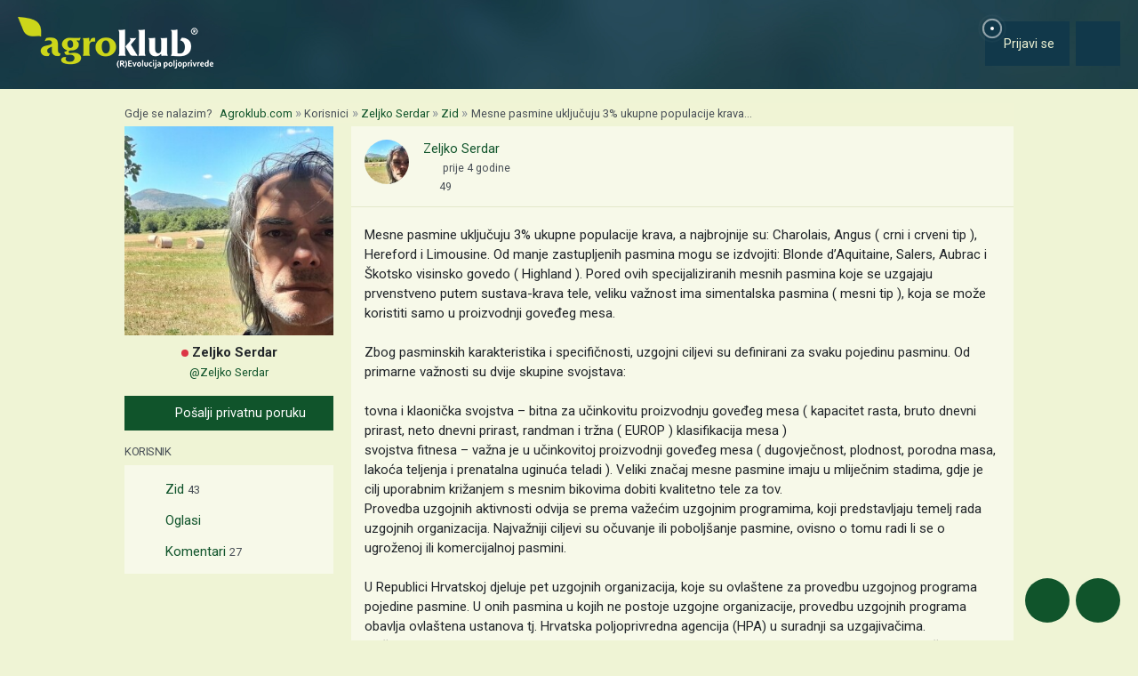

--- FILE ---
content_type: text/html; charset=utf-8
request_url: https://www.google.com/recaptcha/api2/aframe
body_size: 148
content:
<!DOCTYPE HTML><html><head><meta http-equiv="content-type" content="text/html; charset=UTF-8"></head><body><script nonce="dnJdn8LOQNkZBm_GCus1Aw">/** Anti-fraud and anti-abuse applications only. See google.com/recaptcha */ try{var clients={'sodar':'https://pagead2.googlesyndication.com/pagead/sodar?'};window.addEventListener("message",function(a){try{if(a.source===window.parent){var b=JSON.parse(a.data);var c=clients[b['id']];if(c){var d=document.createElement('img');d.src=c+b['params']+'&rc='+(localStorage.getItem("rc::a")?sessionStorage.getItem("rc::b"):"");window.document.body.appendChild(d);sessionStorage.setItem("rc::e",parseInt(sessionStorage.getItem("rc::e")||0)+1);localStorage.setItem("rc::h",'1762518554924');}}}catch(b){}});window.parent.postMessage("_grecaptcha_ready", "*");}catch(b){}</script></body></html>

--- FILE ---
content_type: text/javascript
request_url: https://cdn.agroklub.com/js/web/reinitializeMasonry.min.js?id=8462d5f1d152d1a00ae3346724c81b9f
body_size: -328
content:
$((function(){$(".comments-box").on("shown.bs.collapse hidden.bs.collapse",(function(){$("#masonry-social-posts").masonry()}))}));


--- FILE ---
content_type: text/javascript
request_url: https://cdn.agroklub.com/js/pages/socialPostEdit.min.js?id=dcf216f9c5f84c5fefb4b61d6c8228f1
body_size: 236
content:
$((function(){var t=function(t){$.each(["#btn-social-edit-save-".concat(t),"#btn-social-edit-cancel-".concat(t),"#social-post-options-".concat(t)],(function(t,a){$(a).prop("hidden",!$(a).prop("hidden"))}))};$(document).on("click",".btn-social-edit-action",(function(){var a=$(this).data("id");$("#card-social-status-".concat(a)).parent().hide(),$("#user-mentions-box-".concat(a)).prop("hidden",!0),$("#form-group-social-status-".concat(a)).removeClass("d-none").prop("hidden",!1),t(a),autosize.update($("#textarea-social-status-".concat(a)))})),$(document).on("click",".btn-social-edit-cancel",(function(){var a=$(this).data("id");$("#card-social-status-".concat(a)).parent().show().removeClass("d-none"),$("#user-mentions-box-".concat(a)).prop("hidden",!1),$("#form-group-social-status-".concat(a)).prop("hidden",!0),$("#form-group-social-settings-".concat(a)).prop("hidden",!0),t(a)})),$(document).on("click",".btn-social-edit-settings-action",(function(){var a=$(this).data("id");$("#card-social-status-".concat(a)).parent().hide().addClass("d-none"),$("#user-mentions-box-".concat(a)).prop("hidden",!0),$("#form-group-social-settings-".concat(a)).prop("hidden",!1),t(a)})),$(document).on("click",".btn-social-edit-save",(function(a){a.preventDefault();var o=$(this).data("id"),n=$("#form-group-social-settings-".concat(o)),c={status:$("#textarea-social-status-".concat(o)).val()};n.length&&!n.prop("hidden")&&(c=Object.assign(c,{tags:Array.from(n.find("#tags").val()),users:Array.from(n.find("#user_mentions").val()),visibility:n.find("#visibility").val(),locale:n.find("#locale").val(),county_id:n.find("#county_id").val(),note_publish_at:n.find("#note_publish_at").val(),is_sponsored:n.find("#is_sponsored").is(":checked")?1:0})),$.ajax({type:"POST",url:"/"+Lang.get("routes.social_edit")+o+"/",data:c,id:o,dataType:"JSON",success:function(a){n.length&&!n.prop("hidden")&&window.location.reload(),0===c.status.trim().length?$("p#card-social-status-".concat(o)).parent().hide():($("#card-social-status-".concat(o)).html(replaceWithIcon(a.status)),$("#card-social-status-read-more-".concat(o)).html(replaceWithIcon(a.status)),$("#card-social-status-".concat(o)).parent().show().removeClass("d-none")),$("#user-mentions-box-".concat(o)).prop("hidden",!1),$("#form-group-social-status-".concat(o)).prop("hidden",!0),$("#form-group-social-settings-".concat(o)).prop("hidden",!0),t(o)}})}))}));


--- FILE ---
content_type: text/javascript
request_url: https://cdn.agroklub.com/js/pages/socialPostEmbed.min.js?id=7336fa8bcad64d547f9f0b2ab40e6ba1
body_size: -104
content:
$((function(){$("#masonry-social-posts").on("click",".btn-social-embed",(function(){$("#modal-embed-post").modal("show",$(this))})),$("#modal-embed-post").on("show.bs.modal",(function(o){var e='<iframe src="'.concat($(o.relatedTarget).data("url"),'" style="border: none; width: 100%; height: 600px;" referrerpolicy="strict-origin" class="embedded-social-post"></iframe>');$(this).find("#embed_url").val(e)})).on("hide.bs.modal",(function(o){$(this).find("#embed_url").val("")}))}));


--- FILE ---
content_type: text/javascript
request_url: https://cdn.agroklub.com/js/pages/socialLoad.min.js?id=586d44e81ce09ec3ba9a006df5ab9948
body_size: 622
content:
$((function(){var t=1,o=!0,e=$("#masonry-social-posts").masonry({itemSelector:".masonry-item",columnWidth:gridClass,gutter:0,percentPosition:!0});function n(){e.masonry("layout")}$(document).on("click",".show-full",(function(t){t.preventDefault(),$(this).hide(),$(this).next(".more-text").show(300),setTimeout((function(){return n()}),400)})).on("click",".load-more-comments",(function(t){t.preventDefault(),$(this).children().toggle(),$(this).siblings(".hide-comments").toggle(),n()})),$("#masonry-social-posts").on("click",".btn-social-delete",(function(t){t.preventDefault();var o=$(this).data("id");$.ajax({type:"DELETE",dataType:"json",url:Lang.get("routes.social_delete")+o,success:function(){$("#box-social-"+o).fadeOut("slow",(function(){$(this).remove(),n()}))}})})).on("click",".btn-social-status-read-more",(function(t){t.preventDefault();var o=$(this).data("id");$(this).parent().fadeOut("slow",(function(){return $("#social-status-read-more-"+o).fadeIn(n)}))})).on("shown.bs.collapse hidden.bs.collapse",".social-post-share, .comments-box",n).on("layoutComplete",(function(){$('.btn-vote[data-bs-toggle="tooltip"]').tooltip("dispose").tooltip("enable")})),$("#social-load-more").on("click",(function(a){a.preventDefault(),t++;var s=$(this).html(),i=$(this).data("after-submit-value");void 0!==i&&$(this).html("<i class='fa fa-circle-o-notch fa-spin'></i> "+i).prop("disabled",!0),function(t,e,a,s,i){var l=new URLSearchParams(window.location.search);l.set("page",e),$("#button-load-bar p").html('<i class="fas fa-spinner-third fa-spin"></i>').fadeIn(500),$.ajax({type:"GET",dataType:"json",url:t+"?"+l.toString(),success:function(t){var o=$(t.html);t.html?(i.append(o),i.masonry("appended",o),$("#button-load-bar p").html(Lang.get("message.social.no_results")).fadeOut()):(--e,$("#button-load-bar p").html(Lang.get("message.social.no_results")),$("#button-load-bar").next(".search-with-google").removeClass("d-none"),a.hide())},error:function(){--e,$("#button-load-bar p").html(Lang.get("message.social.error_server"))}}),$(document).ajaxStop((function(){setTimeout((function(){n(),emoticonizePosts()}),300),o=!0,a.html(s).prop("disabled",!1),a.blur()}))}(canonical,t,$(this),s,e)})),$(window).scroll((function(){(function(t){if(0===t.length)return!1;var o=parseInt(t.offset().top),e=o+t.height(),n=$(window).scrollTop(),a=n+$(window).height();return e>n&&o<a})($("#social-load-more"))&&o&&(o=!1,setTimeout((function(){return $("#social-load-more").click()}),100))}))}));


--- FILE ---
content_type: text/javascript
request_url: https://cdn.agroklub.com/js/web/socialPostForm.min.js?id=7b4bb7ea190f4497a2553e2d0d8c6541
body_size: 358
content:
function formatSelect2TagsState(t){if(!t.id)return t.text;var e=$('option[value="'.concat(t.id,'"]')).data("icon");return $('<span><i class="'.concat(e,'"></i> ').concat(t.text,"</span>"))}function formatSelect2UsersState(t){return t.id?$('<span><img src="'.concat(t.avatar,'" width="20" height="20" alt="" title="" class="rounded-circle me-1"> ').concat(t.text,"</span>")):t.text}window.jQuery=$,$((function(){$('#nav-social-post-form button[data-bs-toggle="tab"]').on("shown.bs.tab",(function(){var t=$(this).data("id");$("input#type").val(t),"image"===t?$("#social-post-images").show():$("#social-post-images").hide(),"note"===t?$("#form-group-status").hide():$("#form-group-status").show()})),$("#button-social-post").click((function(){$("#form-social-post").submit();var t=$(this).data("after-submit-value");void 0!==t&&$(this).html("<i class='fa fa-circle-o-notch fa-spin me-1'></i> ".concat(t)).prop("disabled",!0)})),$("#tags").select2({multiple:!0,maximumSelectionLength:3,theme:"bootstrap",width:"100%",language:Lang.get("config.locale.select2"),allowClear:!1,templateResult:formatSelect2TagsState}),$("#user_mentions").select2({multiple:!0,maximumSelectionLength:10,minimumInputLength:3,theme:"bootstrap",width:"100%",language:Lang.get("config.locale.select2"),allowClear:!1,templateResult:formatSelect2UsersState,ajax:{url:Lang.get("routes.json_users_social"),dataType:"json",type:"GET",data:function(t){return{query:t.term}},processResults:function(t){return{results:$.map(t.data,(function(t){return{id:t.id,text:t.text,avatar:t.upload_avatar}}))}}}}),$("#locale").select2({theme:"bootstrap",width:"100%",language:Lang.get("config.locale.select2"),allowClear:!1,minimumResultsForSearch:-1}).on("change",(function(){$(this).val()?$("#county_id").prop("disabled",!1):$("#county_id").prop("disabled","disabled")})),$("#county_id").select2({theme:"bootstrap",width:"100%",language:Lang.get("config.locale.select2"),allowClear:!1,minimumResultsForSearch:-1,ajax:{url:Lang.get("routes.json_counties"),dataType:"json",type:"GET",data:function(){return{locale:$("#locale").val()||null}},processResults:function(t){return{results:t.data}}}})}));


--- FILE ---
content_type: text/javascript
request_url: https://cdn.agroklub.com/js/pages/socialMasonry.min.js?id=df3f17f02e560346daae0c6c6e2945c6
body_size: -278
content:
$((function(){$("#masonry-social-posts").masonry({itemSelector:".masonry-item",columnWidth:gridClass,gutter:0,percentPosition:!0})}));
